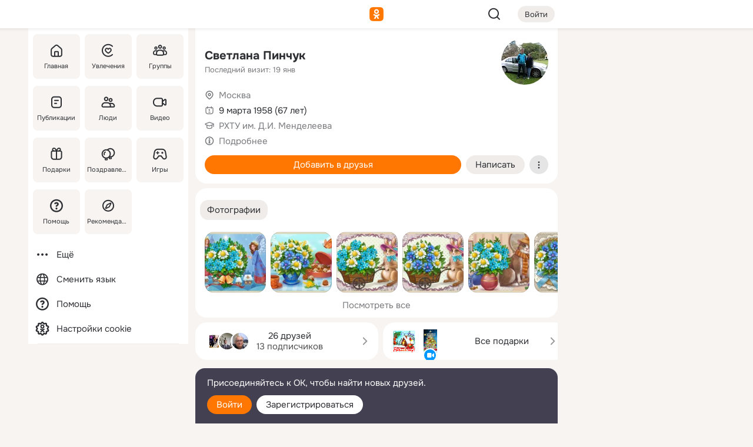

--- FILE ---
content_type: text/html;charset=UTF-8
request_url: https://m.ok.ru/profile/85837799
body_size: 20516
content:
<!DOCTYPE html><html class="v201 no-js st-friendMain sidebar-on ds-colors feed-redesign-2023 complaints-form-v3 vkui vkui--vkIdOk--light vkui-fixed-bg" id="root" lang="ru" data-view="doc" data-func="any"><head><title>Светлана Пинчук | OK.RU</title>
<meta http-equiv="Content-Type" content="text/html; charset=UTF-8"/><meta name="referrer" content="strict-origin-when-cross-origin"></meta><meta name="title" content="Светлана Пинчук | OK.RU"></meta><meta name="description" content="Светлана Пинчук. 67 лет. Место проживания - Москва. Общайтесь в - Одноклассники."></meta><meta name="mobile-web-app-capable" content="yes"><link rel="alternate" type="application/atom+xml" href="https://m.ok.ru/atom-feed/hobby"><link rel="alternate" type="application/atom+xml" href="https://m.ok.ru/atom-feed/collection"><link rel="image_src" href="https://i.okcdn.ru/i?r=[base64]"></link><link rel="canonical" href="https://ok.ru/profile/85837799"></link><meta property="og:title" content="Светлана Пинчук | OK.RU"><meta property="og:description" content="Светлана Пинчук. 67 лет. Место проживания - Москва. Общайтесь в - Одноклассники."><meta property="og:url" content="https://m.ok.ru/profile/85837799"><meta property="og:image" content="https://i.okcdn.ru/i?r=[base64]"><meta property="og:image:url" content="http://i.okcdn.ru/i?r=[base64]"><meta property="og:image:secure_url" content="https://i.okcdn.ru/i?r=[base64]"><meta name="viewport" content="width=device-width,initial-scale=1,maximum-scale=4,interactive-widget=resizes-content" /><link rel="manifest" href="/mres/pwa/manifest.json" crossorigin="use-credentials"></link><script type="application/ld+json">{"@context":"https://schema.org","@graph":[{"@type":"BreadcrumbList","itemListElement":[{"position":1,"@type":"ListItem","item":{"name":"Главная","@id":"https://m.ok.ru"}},{"position":2,"@type":"ListItem","item":{"name":"Пользователи","@id":"https://m.ok.ru/search/profiles"}},{"position":3,"@type":"ListItem","item":{"name":"Светлана Пинчук","@id":"https://m.ok.ru/profile/85837799"}}]},{"gender":"FEMALE","affiliation":{"@type":"Organization","name":"РХТУ им. Д.И. Менделеева"},"@type":"Person","givenName":"Светлана","familyName":"Пинчук","homeLocation":{"address":{"@type":"PostalAddress","addressLocality":"Москва"},"@type":"Place"},"birthDate":"1958.03.09"}]}</script><script>(function(win) {var doc = win.document,dt = '';dt = new Date();doc.cookie = 'TimezoneOffset=' + dt.getTimezoneOffset() + ';path=/';doc.cookie = 'ClientTimeDiff=' + (dt.getTime() - 1769240399291) + ';path=/';})(window);</script><script>(function(win, redirect) {if (win.top.location !== win.location) {win.top.location.href = redirect || win.location.href;}})(this, null);</script><link rel="preload" as="font" href="/mres/font/svg/common/svg-icons.woff?d12ffec1e0a4a01c9776cc90443a200a" crossorigin="anonymous"></link><link href="/mres/batch/js/reactaae1cd15/react-loader.js" rel="prefetch" as="style"></link><link href="/mres/batch/js/reactaae1cd15/vendors.js" rel="prefetch" as="style"></link><link href="/mres/batch/js/reactaae1cd15/core-client.js" rel="prefetch" as="style"></link><script src="/mres/batch/js/healthPage/accbaa14/xray.js"></script><script id="__xray-init__" type="text/javascript">xray.setConfig({
            defaultParams: {
                p: 'odnoklassniki-mobile',
            },
            xrayRadarUrl: 'https://xray.mail.ru'        });

        xray.send('pk-xray-ready');
        //# sourceURL=xray.init.js</script><script src="/mres/batch/js/healthPage/accbaa14/userKeeper.js"></script><script>this.okHead={"clipsFullscreen":{"enabled":true},"reactHydrationErrorComponentList":[],"beacon":"/dk;jsessionid=9a1bea816be2a87f7b785d751c8a45c1c7e4e0fed1fe3096.8f117d1?st.cmd=clientGenericStat&_prevCmd=friendMain&tkn=2045","debugConfig":["DEVMODE"],"scrollThrottle":200,"xtkn":"","consoleWrapper":true,"staticResourceUrl":"/","tracer":{"appToken":"kk9eFTATuCYmnYVJiGWydVMaLukFoKuW0p5Uue5AWa00","tracerVersion":"2.1.0","mobVersion":"1.1.201","mobVersionHashCode":1901620857,"appVersionPrefix":"prod","nonFatalErrors":["Permissions","check","failed","The","request","is","not","allowed","Fetch","aborted","can","be","found","here","AbortError","NotAllowedError","NotFoundError","error.network","Request","Failed","to","fetch","Load","load"]},"webVitals":{"clsReportsCapacity":3,"consoleLogsEnabled":false,"isAutotestMetaDataSupported":false,"isListenerEnabled":true,"inpReportsCapacity":5,"isConsoleClicksEnabled":false},"webApiUrlReplacements":{"m.ok":"ok","m2.ok":"ok","mobtg.ok":"wtuc.ok","m.bnnapp.com":"bnnapp.com"},"jsReliable":true}</script><script type="text/javascript">   (function(m,e,t,r,i,k,a){m[i]=m[i]||function(){(m[i].a=m[i].a||[]).push(arguments)};   m[i].l=1*new Date();k=e.createElement(t),a=e.getElementsByTagName(t)[0],k.async=1,k.src=r,a.parentNode.insertBefore(k,a)})   (window, document, "script", "https://mc.yandex.ru/metrika/tag.js", "ym");   ym(87663567, "init", {        clickmap:true,        trackLinks:true,        accurateTrackBounce:true   });</script><noscript><div><img src="https://mc.yandex.ru/watch/87663567" style="position:absolute; left:-9999px;" alt="" /></div></noscript><link rel="stylesheet" type="text/css" href="/mres/css/base-button-BPQMROgV.css" />
<link href="/mres/css/reset-CGlH4YYT.css" type="text/css" rel="stylesheet"/>
<link href="/mres/css/text-icon-DmvEZ7a1.css" type="text/css" rel="stylesheet"/>
<link href="/mres/css/mobile-main-CKFGGO9r.css" type="text/css" rel="stylesheet"/>
<link href="/mres/css/grids-DjQEmj9w.css" type="text/css" rel="stylesheet"/>
<link href="/mres/css/payment-DyVadPr8.css" type="text/css" rel="stylesheet"/>
<link href="/mres/css/ds-colors-Cyazo0Br.css" type="text/css" rel="stylesheet"/>
<link href="/mres/react/toast-manager_dcc20320.css" type="text/css" rel="stylesheet"/>
<link href="/mres/react/clips-fullscreen_fca0546d.css" type="text/css" rel="stylesheet"/><link rel="stylesheet" type="text/css" href="/mres/css/toolbar-CYlwmatI.css" /><link rel="stylesheet" type="text/css" href="/mres/css/sidebar-CdTqNZIH.css" /><link rel="stylesheet" type="text/css" href="/mres/css/hobby-BDN-3sXb.css" /><link rel="stylesheet" type="text/css" href="/mres/css/gift-card-nvj18xNA.css" /><link rel="stylesheet" type="text/css" href="/mres/css/invite-banner-CSY9zDhK.css" /><link rel="stylesheet" type="text/css" href="/mres/css/buttons-set-DEZnQMko.css" /><link rel="stylesheet" type="text/css" href="/mres/css/rtterms-banner-BSKVRrCX.css" /><link rel="stylesheet" type="text/css" href="/mres/css/reactions-panel-GCl0FsaS.css" /><link rel="stylesheet" type="text/css" href="/mres/css/input-text-DnkQboEs.css" /><link rel="stylesheet" type="text/css" href="/mres/css/field-elements-iB1Q1i-h.css" />
<link href="/mres/css/mobile-sm-BQE7t3eI.css" type="text/css" rel="stylesheet"/><link rel="shortcut icon" href="/favicon_32.ico" type="image/x-icon"></link><link sizes="16x16" rel="icon" href="/mres/img/s/ico-redesign/ok_logo_16.png" type="image/png"></link><link sizes="32x32" rel="icon" href="/mres/img/s/ico-redesign/ok_logo_32.png" type="image/png"></link><link sizes="42x42" rel="icon" href="/mres/img/s/ico-redesign/ok_logo_42.png" type="image/png"></link><link sizes="180x180" rel="apple-touch-icon" href="/mres/img/s/ico-redesign/ok_logo_180.png"></link><link size="192x192" rel="icon" href="//mres/img/browser-theme/oklogo.png"></link>

<style>




.donate-portlet_card-item_avatar .avatar_empty .fi:before {margin-left:0}
.and .donate-portlet_card-item_avatar .avatar_empty .fi:not(.__svg):before {margin-bottom:-.25em}
.o .toolbar_widgets-w {display: none}




@media (max-width: 479px) {
.daily-reward-portlet_ruby1_img {width: 41px !important}
.daily-reward-portlet_ruby2_img {width: 120px !important}
.daily-reward-portlet_star1_img {width: 40px !important}
.daily-reward-portlet_pipe1_img {width: 96px !important}
}

.game-frame_videoadv .app-video_mute_lk, .game-frame_videoadv .app-video_label {color: #ffffff}
.app-video video {
    position: relative !important;
}
.featured-app-banner {
    padding-bottom: 111.11%;
}

.app-video {
  height: 100%;
}
.app-video .video {
   width: 100%;
   height: auto;
   z-index: 10;
}

.game-frame_videoadv .app-video_mute {
  max-height: 18px;
  top: 12px;
  padding: 10px 12px 10px 16px;app-dating_header
  font-family: Roboto;
  font-style: normal;
  font-weight: 400;
  font-size: 14px;
  line-height: 18px;
}

.game-campaign_action-text {
  color: #C0C0C0 !important;
}

.game-campaign_action {
  background: rgba(46,47,51,0.878);
}

.game-campaign_action-close-icon {
  background-color: #fff
}

.app-video_label {
    display: none;
}

#game_adblock_item {
   box-shadow: unset !important;
}

.dark-theme .app-dating_header {
   background: #392C1D;
}

.dark-theme .app-dating_header-title {
   color: #FFF;
}

.dark-theme .app-dating_header-description {
   color: #C0C0C0;
}


.music_album_lst.__alone.__album-redesign .music_album_i{height:auto} .music_album_lst.__alone.__album-redesign .music_album_cnt{height:auto}

.friend-card_send-present-button-text{vertical-align:baseline;}


.topic-user-event_img-wrapper .topic-user-event_text-over-img{ font-size: 26px;}


.congrats-quiz_question_button {display:none;}
form .congrats-quiz_question_button {display:inline-block;}


.tabs.__sticky__jp0tq { top: 0px; z-index: 149; }


.gift-section.__easter-gifts-section:before{background-image:url(//i.okcdn.ru/i?r=ADFduA860z-u_sNvOqUG3iXGt7zq6qhKGdjmLyzqT-kkqHh6acO4zb9wjCXoquMmhNY);display:block;content:'';height:80px;background-size:auto 80px;background-position:center center;background-repeat:no-repeat;background-color:#0B7ADB;}
.gift-section.__easter-gifts-section .title{display:none}
.gift-section.__easter-gifts-section+.gifts_ul{background-color:#e4effa;}


.help-faq-payload-block img {width: 100%;}


.gift-section.__teacher-bg-promo .title {display:none;}
.gift-section.__teacher-bg-promo .gifts_ul .it {border:none;}
.gift-section.__teacher-bg-promo+.gifts_ul {padding:0 12px;background-color:rgba(255, 136, 0, 0.12);}
.gift-section.__teacher-bg-promo .l.gifts_ul.grid:last-child {margin-bottom:0;}
.gift-section.__teacher-bg-promo::before {content:'';display:block;background-image:url(https://i.okcdn.ru/i?r=ADFduA860z-u_sNvOqUG3iXGkfGOOSqvoR8erOT-lbj1E3h6acO4zb9wjCXoquMmhNY);background-size:cover;height:80px;background-position-x:center;background-color:#FF8800;background-repeat:no-repeat;}
@media (-webkit-min-device-pixel-ratio:1.5),(min-resolution:120dpi),(min-resolution:1.5dppx){.gift-section.__teacher-bg-promo::before {background-image:url(https://i.okcdn.ru/i?r=ADFduA860z-u_sNvOqUG3iXGjt9Fwc2LE0kTSU7FOYeEx3h6acO4zb9wjCXoquMmhNY);}}
@media (min-device-width: 375px){.gift-section.__teacher-bg-promo::before {background-size:contain;}}

.gift-card.__free-for-ad .gift-price_text,
.gift-card.__free-for-ad .gift-price_icon,
.gift-card.__free-for-ad-live .gift-price_text,
.gift-card.__free-for-ad-live .gift-price_icon {background-color: #e0f2ff !important;}


.dark-theme .search-additional-components,
.dark-theme .search.__rounded-field .query-completions.search-chips {border-bottom-color: #202020;}
.search.__rounded-field + #searchableListContent.__show-results .item.help-faq-subsection-item:first-child {border-top: none;}
#root .search.__rounded-field .input-text.__search.__voice-enabled .input-text_icons,
#root .search.__rounded-field .input-text.__search.__voice-enabled.__active .input-text_icons.__left {width: 36px;}
#root .search.__rounded-field .input-text.__search.__voice-enabled.__active .input-text_icons {width: 72px;}
#sidebar-userSettingsMain {z-index: 2;}
.and.hobby-show-landing .portal-container[data-logloc="hobbyShowLanding"] .vdo.tbcont, .ios.hobby-show-landing .portal-container[data-logloc="hobbyShowLanding"] .vdo.tbcont {background: url('https://st.okcdn.ru/static/pro3/1-0-104/_storage/i/landings/hobby_show_mob.jpg') no-repeat; background-size: cover;}
.desktop.hobby-show-landing .portal-container[data-logloc="hobbyShowLanding"] .vdo.tbcont {background: url('https://st.okcdn.ru/static/pro3/1-0-104/_storage/i/landings/hobby_show_desktop.jpg') no-repeat; background-size: cover;}
.hobby-show-landing .portal-container[data-logloc="hobbyShowLanding"] .vdo.thumb {opacity: 0;}
.n .wrapper.agreement,.n.guest .wrapper #head,.n.guest .wrapper #content,.n.guest .wrapper #footer {max-width:630px}
.block.__boxed.greeting-block {padding: 16px;}

.bottom-sheet-description_description-content.__expand {-webkit-line-clamp: 1000;}


#geo-page-main.viewport_content {overflow: visible}



.daily-photo-slider-card_media_holder .common-avatar.photo_img + .common-avatar.photo_img {display: none}


.feed-header-content_action-wrap {z-index: 9;}
.feed-header-content .feed-header-content_item .grp,
.feed-header-content .feed-header-content_item .usr { text-wrap: nowrap; }
.promo-avatar-content_header { width: auto; }

.feed-header-content_line.__owner .usr,
.feed-header-content_line.__owner .grp { display: inline-block; }
.feed-header-content_line .usr,
.feed-header-content_line .grp { display: inline; }



.dark-theme ul.hobby20_navigation.__collapsed.__wide.__multiline a:first-child .hobby20_navigation_content {
    color: #ffffff !important;
}



.ds-colors .np_photoBox_back {
	background-color: #000;
}

.ds-colors .widget-list_infos .ecnt {
    color: var(--color_main);
}

.music-track .music-track_artist {
    display: flex;
    align-items: center;
    flex-wrap: nowrap;
}

.guest .musc_controls.musc_info_wrapper {
    vertical-align: middle;
}

.guest .tracks_i {
    display: flex;
    align-items: center;
    flex-wrap: nowrap;
}

.music_album_explicit-label {
	margin-top: 0;
    color: var(--dynamic-text-and-icons-base-tertiary);
}


.np_photoBox.__redesign2023 .quick-photo-comment_container .widget-list_actions .widget-list_i .ic-react.ny2025-react + .widget_action.__active:not(.__super-react) {
    background-color: rgba(0,153,255, 0.12) !important;
}


</style>

<script>document.documentElement.className=(document.documentElement.className||'').replace(/(^|\s)no-js(?=$|\s)/g,'$1js')</script><script src="/mres/batch/js/head/f4d757e/head.js"></script><script src="/mres/default/js/jsChallengeBgReq.js" defer="true"></script><script src="/mres/default/js/web-vitals.js"></script><script>OK.launchServices('',[{"service":"deviceCaps","age":31536000},{"service":"doublePostPrevention","disableAfterSubmit":true,"postDelay":3000},{"targetBlankEnabled":true,"log":false,"service":"initClickPixels"}])</script><script src="/mres/default/js/tracerForHead-2.1.0.js" defer="true"></script><script src="https://top-fwz1.mail.ru/js/code.js" defer="true"></script><script src="https://privacy-cs.mail.ru/static/sync-loader.js" defer="true"></script><script type="text/javascript">window.inline_resources = {};
window.inline_resources.pts={};
window.inline_resources.pts['clips']={"cancel":"Отменить","clipUnavailable":"Упс, клип недоступен","$Hash$":"3845777514496","abortDislike":"Отменить поставленный дизлайк","clipUnavailableReasonDeletedOrHidden":"Возможно, клип удалён, или владелец скрыл его","subscribe":"Подписаться","loadError":"Не удалось загрузить клип","refresh":"Обновить","setDislikeOnClip":"Поставить дизлайк на клип","setLikeOnClip":"Поставить класс на клип","loadErrorSuggest":"Попробуйте обновить его","closeClipsLayer":"Закрыть клипы","clipReshared":"Вы поделились клипом в своём профиле","linkCopied":"Ссылка скопирована в буфер обмена","inOK":"в ОК","subscribed":"Вы подписались на автора","reshareNow":"Поделиться сейчас","report":"Пожаловаться","copyLiknk":"Копировать ссылку","disliked":"Похожие клипы будут показываться реже","clip":"Клип"};
</script>
</head><body class="desktop guest n noscroll search-in-discovery fixed-sidebar-view three-columns blocked-open-sidebar fixed round-avatars full-height two-columns-layout toolbar-fixed widget-redesign float-sidebar js-dialog-redesign mob-detect-on-web topic-link-redesign redesign-logo slider-to-collage feed-blocks-rounded input-fz-inc __profile-card"><div class="js-call" data-services="toastManager"></div><toast-manager data-css="toast-manager_dcc20320.css" server-rendering="true" data-bundle-name="toast-manager" data-attrs-types="{}" class="h-mod toast-manager js-call react-tag" data-module="react-loader" data-react="toast-manager_fb71c0f1.js" data-react-base-url="/mres/react/" data-view=" reactLoader"><template style="display:none"></template><div><section aria-label="Notifications alt+T" tabindex="-1" aria-live="polite" aria-relevant="additions text" aria-atomic="false"></section></div></toast-manager><noscript class="reset-js"><img height="1" width="1" src="/dk;jsessionid=9a1bea816be2a87f7b785d751c8a45c1c7e4e0fed1fe3096.8f117d1?st.cmd=resetJsKookies&amp;tkn=4470&amp;_prevCmd=friendMain" alt=""></noscript><script>var w=window,$pgx=w.pageCtx=w.pageCtx||{};$pgx.staticResourceUrl="/";OK.loader.alias({'common-js':'/mres/batch/js/common/bd7ed370/common.js'});OK.loader.use('common-js');</script><script>var _tmr = window._tmr || (window._tmr = []);_tmr.push({id: 1963260,type: "pageView",start: (new Date).getTime(),timespent: true});</script><script src="/mres/batch/js/healthPage/accbaa14/coreKeeper.js"></script><script id="__core-keeper-init__" type="text/javascript">window.coreKeeper && window.coreKeeper.init({
  timespent: {
    login: 0  }
});
//# sourceURL=core-keeper-init.js</script><div id="container"><div id="wrapper" class="wrapper guest portal "><div aria-hidden="true" class="error-notification-w"><div class="error-notification"><span class="fi ic-alert-circle-16 ic16"><span class="ic_tx error-notification_txt">Произошла проблема с интернетом</span></span></div></div><div class="toolbar-w"><nav aria-label="Тулбар" id="head" class="ntfb2 toolbar __three-col-toolbar"><div class="toolbar_actions-w toolbar_inner"><ul id="toolbar-actions" data-log-click="{&quot;stateParams&quot;:&quot;{\&quot;stateId\&quot;:\&quot;friendMain\&quot;,\&quot;st-prm_friendId\&quot;:\&quot;85837799\&quot;}&quot;,&quot;signInLayerContainer&quot;:&quot;anonym.toolbar&quot;,&quot;registrationContainer&quot;:&quot;anonym.home_login.friend&quot;}" class="toolbar_actions highlight-block-color-list"><li class="toolbar_actions-i"><div id="sidebar-opener" class="portal-sidebar-button" data-log-click="{&quot;target&quot;:&quot;menu&quot;}" data-func="openSidebar" title="Открыть боковое меню" aria-label="Открыть боковое меню"><img class="sidebar-menu-icon toolbar_actions-i_inner" src="/mres/img/t.gif" alt="" aria-hidden="true"></div></li><li class="toolbar_actions-i"><a id="lgo" data-log-click="[{&quot;target&quot;:&quot;anonym-logo_tap&quot;},{&quot;target&quot;:&quot;logo&quot;}]" class="portal-logo highlight-block-color js-href" data-href="/dk;jsessionid=9a1bea816be2a87f7b785d751c8a45c1c7e4e0fed1fe3096.8f117d1?bk=LoginForHref&amp;st.cmd=loginForHref&amp;st.redirect=%252Fprofile%252F85837799&amp;_prevCmd=friendMain&amp;tkn=9572&amp;spl=1&amp;spl=1" href="/"><img class="ticLgo tics portal-logo_img" src="/mres/img/t.gif" alt="" aria-hidden="true"><span class="logo_text __home">одноклассники</span></a></li><li class="toolbar_actions-i"><div class="base-button __plain   __modern __without-text __has-icon ic24 portal-search base-button __plain __modern __without-text __has-icon ic24 __margin" data-log-click="{&quot;searchLocation&quot;:&quot;ANON_GLOBAL_SEARCH&quot;,&quot;target&quot;:&quot;SEARCH_INPUT&quot;}"><a class="base-button_target" data-log-click="{&quot;target&quot;:&quot;search&quot;}" href="/dk;jsessionid=9a1bea816be2a87f7b785d751c8a45c1c7e4e0fed1fe3096.8f117d1?st.cmd=anonymUsersAllSearch&amp;tkn=3099&amp;_prevCmd=friendMain"></a><div class="base-button_bg"></div><div aria-hidden="true" class="base-button_content"><span class="fi ic-search-24 base-button_content_icon __empty ic24"></span></div></div><div class="portal-login-button"><div class="base-button __default __small __modern" data-log-click="{&quot;target&quot;:&quot;login&quot;}"><a class="base-button_target" id="head_login_btn" href="/dk;jsessionid=9a1bea816be2a87f7b785d751c8a45c1c7e4e0fed1fe3096.8f117d1?bk=LoginForHref&amp;st.cmd=loginForHref&amp;st.redirect=%252Fprofile%252F85837799&amp;_prevCmd=friendMain&amp;tkn=47&amp;spl=1&amp;spl=1">Войти</a><div class="base-button_bg"></div><div aria-hidden="true" class="base-button_content"><div class="base-button_content_text">Войти</div></div></div></div></li></ul></div></nav><div id="toolbarProgress" class="toolbar-progress"></div></div><script>if((window.OK||(OK={})).initToolbar) OK.initToolbar(); else OK.isInitToolbarActive = true;</script><div class="two-columns-layout-content"><aside aria-labelledby="l-sidebar_header_title" data-log-click="{&quot;registrationContainer&quot;:&quot;anonymMenu&quot;}" data-state="1794238056" id="the-sidebar" class="l-sidebar __column __fixed-view __full-device-height"><nav class="l-sidebar_cnt __guest"><div class="l-sidebar_header"><a role="button" data-func="toggleSidebar" title="Закрыть меню" class="l-sidebar_link l-sidebar_close highlight-block-color" aria-label="Закрыть меню"><span class="fi ic-close-24 __empty ic24"></span></a><div id="l-sidebar_header_title" class="l-sidebar_header_title">Меню</div><a class="l-sidebar_header_search l-sidebar_link highlight-block-color js-to-global-search" data-log-click="{&quot;searchLocation&quot;:&quot;ANON_GLOBAL_SEARCH&quot;,&quot;target&quot;:&quot;SEARCH_INPUT&quot;}" data-func="goToGlobalSearch" data-endpoint="/dk;jsessionid=9a1bea816be2a87f7b785d751c8a45c1c7e4e0fed1fe3096.8f117d1?st.cmd=anonymUsersAllSearch&amp;tkn=7704&amp;_prevCmd=friendMain" title="Искать на сайте" aria-label="Искать на сайте"><span class="fi ic-search-24 __empty ic24"></span></a></div><ul class="l-sidebar_lst __grid __main"><li class="l-sidebar_top_i" id="sidebar-main"><a class="l-sidebar_link js-href" data-href="/cdk/st.cmd/main/st.mfi/85837799/_prevCmd/friendMain/tkn/8396;jsessionid=9a1bea816be2a87f7b785d751c8a45c1c7e4e0fed1fe3096.8f117d1?spl=1&amp;_aid=leftMenuClick" data-log-click="{&quot;target&quot;:&quot;userMain&quot;}" href="/" aria-label="Главная"><div class="l-sidebar_grid-bg fi ic-home-24"><span aria-hidden="true" class="fi_tx">Главная</span></div></a></li><li class="l-sidebar_top_i" id="sidebar-hobby20"><a class="l-sidebar_link js-href" data-href="/hobby;jsessionid=9a1bea816be2a87f7b785d751c8a45c1c7e4e0fed1fe3096.8f117d1?_aid=leftMenuClick" data-log-click="{&quot;target&quot;:&quot;hobbies&quot;}" href="/hobby" aria-label="Увлечения"><div class="l-sidebar_grid-bg fi ic-hobbies-24"><span aria-hidden="true" class="fi_tx">Увлечения</span></div></a></li><li class="l-sidebar_top_i" id=""><a class="l-sidebar_link js-href" data-href="/groups/;jsessionid=9a1bea816be2a87f7b785d751c8a45c1c7e4e0fed1fe3096.8f117d1?spl=1" data-log-click="{&quot;target&quot;:&quot;userAltGroup&quot;}" href="/groups" aria-label="Группы"><div class="l-sidebar_grid-bg fi ic-users-3-24"><span aria-hidden="true" class="fi_tx">Группы</span></div></a></li><li class="l-sidebar_top_i" id=""><a class="l-sidebar_link js-href" data-href="/search/content/;jsessionid=9a1bea816be2a87f7b785d751c8a45c1c7e4e0fed1fe3096.8f117d1?spl=1" data-log-click="{&quot;target&quot;:&quot;contentSearch&quot;}" href="/search/content" aria-label="Публикации"><div class="l-sidebar_grid-bg fi ic-feed-24"><span aria-hidden="true" class="fi_tx">Публикации</span></div></a></li><li class="l-sidebar_top_i" id=""><a class="l-sidebar_link js-href" data-href="/search/profiles/;jsessionid=9a1bea816be2a87f7b785d751c8a45c1c7e4e0fed1fe3096.8f117d1?spl=1" data-log-click="{&quot;target&quot;:&quot;anonym.userSearch&quot;}" href="/search/profiles" aria-label="Люди"><div class="l-sidebar_grid-bg fi ic-users-24"><span aria-hidden="true" class="fi_tx">Люди</span></div></a></li><li class="l-sidebar_top_i" id="sidebar-userMovies"><a class="l-sidebar_link js-href" data-href="/dk;jsessionid=9a1bea816be2a87f7b785d751c8a45c1c7e4e0fed1fe3096.8f117d1?st.cmd=userMovies&amp;_prevCmd=friendMain&amp;tkn=8299&amp;spl=1&amp;_aid=leftMenuClick" data-log-click="{&quot;target&quot;:&quot;video&quot;}" href="/video" aria-label="Видео"><div class="l-sidebar_grid-bg fi ic-videocam-24"><span aria-hidden="true" class="fi_tx">Видео</span></div></a></li><li class="l-sidebar_top_i" id=""><a class="l-sidebar_link js-href" data-href="/gifts/;jsessionid=9a1bea816be2a87f7b785d751c8a45c1c7e4e0fed1fe3096.8f117d1?spl=1" data-log-click="{&quot;target&quot;:&quot;giftsFront&quot;}" href="/gifts" aria-label="Подарки"><div class="l-sidebar_grid-bg fi ic-gift-24"><span aria-hidden="true" class="fi_tx">Подарки</span></div></a></li><li class="l-sidebar_top_i" id=""><a class="l-sidebar_link js-href" data-href="/pozdravleniya;jsessionid=9a1bea816be2a87f7b785d751c8a45c1c7e4e0fed1fe3096.8f117d1" data-log-click="{&quot;target&quot;:&quot;congrats&quot;}" href="/pozdravleniya" aria-label="Поздравления"><div class="l-sidebar_grid-bg fi ic-balloons-24"><span aria-hidden="true" class="fi_tx">Поздравления</span></div></a></li><li class="l-sidebar_top_i" id=""><a class="l-sidebar_link js-href" data-href="/games/;jsessionid=9a1bea816be2a87f7b785d751c8a45c1c7e4e0fed1fe3096.8f117d1?spl=1" data-log-click="{&quot;target&quot;:&quot;appsShowcaseHD&quot;}" href="/games" aria-label="Игры"><div class="l-sidebar_grid-bg fi ic-games-24"><span aria-hidden="true" class="fi_tx">Игры</span></div></a></li><li class="l-sidebar_top_i" id=""><a class="l-sidebar_link js-href" data-href="/help/;jsessionid=9a1bea816be2a87f7b785d751c8a45c1c7e4e0fed1fe3096.8f117d1?spl=1" data-log-click="{&quot;target&quot;:&quot;help&quot;}" href="/help" aria-label="Помощь"><div class="l-sidebar_grid-bg fi ic-help-circle-16"><span aria-hidden="true" class="fi_tx">Помощь</span></div></a></li><li class="l-sidebar_top_i" id=""><a class="l-sidebar_link js-href" data-href="/discovery/;jsessionid=9a1bea816be2a87f7b785d751c8a45c1c7e4e0fed1fe3096.8f117d1?spl=1" data-log-click="{&quot;target&quot;:&quot;discovery&quot;}" href="/discovery" aria-label="Рекомендации"><div class="l-sidebar_grid-bg fi ic-discover-24"><span aria-hidden="true" class="fi_tx">Рекомендации</span></div></a></li></ul><ul class="l-sidebar_lst __flat __secondary __bottom highlight-block-color-list"><li class="l-sidebar_i" id="sidebar-moreOKSocialsLinks"><a class="l-sidebar_link fi ic-more-24" href="/dk;jsessionid=9a1bea816be2a87f7b785d751c8a45c1c7e4e0fed1fe3096.8f117d1?st.cmd=moreOKSocialsLinks&amp;_prevCmd=friendMain&amp;tkn=7716&amp;spl=1&amp;_aid=leftMenuClick" aria-label="Ещё"><span aria-hidden="true" class="fi_tx">Ещё</span></a></li><li class="l-sidebar_i" id=""><a class="l-sidebar_link fi ic-web-24" href="/dk;jsessionid=9a1bea816be2a87f7b785d751c8a45c1c7e4e0fed1fe3096.8f117d1?st.cmd=langSelector&amp;spl=1" aria-label="Сменить язык"><span aria-hidden="true" class="fi_tx">Сменить язык</span></a></li><li class="l-sidebar_i" id=""><a class="l-sidebar_link fi ic-help-circle-16 js-href" data-href="/help/;jsessionid=9a1bea816be2a87f7b785d751c8a45c1c7e4e0fed1fe3096.8f117d1?spl=1" href="/help" aria-label="Помощь"><span aria-hidden="true" class="fi_tx">Помощь</span></a></li><li class="l-sidebar_i" id="sidebar-userSettingsCookiePolicy"><a class="l-sidebar_link fi ic-ok-star-16" href="/dk;jsessionid=9a1bea816be2a87f7b785d751c8a45c1c7e4e0fed1fe3096.8f117d1?st.cmd=userSettingsCookiePolicy&amp;st.rtu=%2Fdk%3Bjsessionid%3D9a1bea816be2a87f7b785d751c8a45c1c7e4e0fed1fe3096.8f117d1%3Fst.cmd%3DfriendMain%26st.friendId%3D85837799%26st.frwd%3Doff%26st.page%3D1%26_prevCmd%3DfriendMain%26tkn%3D6836&amp;st.src=userMain&amp;_prevCmd=friendMain&amp;tkn=8042&amp;spl=1&amp;_aid=leftMenuClick" aria-label="Настройки cookie "><span aria-hidden="true" class="fi_tx">Настройки cookie </span></a></li></ul></nav></aside><script>OK.initializeSidebar({"isFixedView":true,"isAnimateEnabled":true,"isSwipeEnabled":false});</script><div id="promoBanner"></div><div id="boxPage" data-logloc="friendMain" class="portal-container"><div id="content"><div data-log-click="{&quot;target&quot;:&quot;anonym-profile-v3&quot;}" class="profile-page js-profile-page"><div class="profile-wrapper"><div class="profile-card"><div class="profile-card_main-content"><div class="profile-card_main-content_tx"><span class="icons-set  "><span class="ic-set_tx "><h1 class="name-header-markup"><a class="" itemprop="name" href="/dk;jsessionid=9a1bea816be2a87f7b785d751c8a45c1c7e4e0fed1fe3096.8f117d1?st.cmd=friendInfo&amp;st.friendId=85837799&amp;_prevCmd=friendMain&amp;tkn=5733">Светлана Пинчук</a></h1></span><span class="user-profile-badges"></span></span><h2 class="profile-card_main-content_last-activity"><span class="profile-card_info-tx_about_descr">Последний визит: 19 янв</span></h2></div><div class="sz80 common-avatar __compact-ol profile-card_main-content_avatar" data-log-click="{&quot;target&quot;:&quot;avatar&quot;}"><a class="u-ava sz80 " href="/dk;jsessionid=9a1bea816be2a87f7b785d751c8a45c1c7e4e0fed1fe3096.8f117d1?st.cmd=friendPhoto&amp;st.nav=off&amp;st.friendId=85837799&amp;st.rUrl=%2Fdk%3Bjsessionid%3D9a1bea816be2a87f7b785d751c8a45c1c7e4e0fed1fe3096.8f117d1%3Fst.cmd%3DfriendMain%26amp%3Bst.friendId%3D85837799%26amp%3Bst.frwd%3Doff%26amp%3Bst.page%3D1%26amp%3B_prevCmd%3DfriendMain%26amp%3Btkn%3D3445&amp;st.phoId=87400269543&amp;_prevCmd=friendMain&amp;tkn=4727"><img class="u-ava_img sz80 " src="https://i.okcdn.ru/i?r=[base64]" alt="" itemprop="image"></a></div></div><ul class="profile-card_info"><li class="profile-card_info_item"><span class="fi ic-location-16 ic16"><span class="ic_tx" data-log-click="{&quot;target&quot;:&quot;info_location&quot;}"><a href="/dk;jsessionid=9a1bea816be2a87f7b785d751c8a45c1c7e4e0fed1fe3096.8f117d1?st.cmd=usersOnline&amp;st.city=%D0%9C%D0%BE%D1%81%D0%BA%D0%B2%D0%B0&amp;st.ageFrom=14&amp;st.genders=2&amp;st.ageTo=90&amp;_prevCmd=friendMain&amp;tkn=1155" class="profile-card_info_item_tx">Москва</a></span></span></li><li class="profile-card_info_item"><span class="fi ic-calendar-24 ic16"><span class="ic_tx">9 марта 1958 (67 лет)</span></span></li><li class="profile-card_info_item"><span class="fi ic-education-24 ic16"><span class="ic_tx" data-log-click="{&quot;target&quot;:&quot;info_community&quot;}"><a href="/dk;jsessionid=9a1bea816be2a87f7b785d751c8a45c1c7e4e0fed1fe3096.8f117d1?st.cmd=communityMain&amp;st.groupId=6092731190&amp;_prevCmd=friendMain&amp;tkn=6738&amp;_aid=nfrProfCommun" class="profile-card_info_item_tx">РХТУ им. Д.И. Менделеева</a></span></span></li><li class="profile-card_info_item"><span class="fi ic-info-circle-16 ic16"><span class="ic_tx" data-log-click="{&quot;target&quot;:&quot;info_more&quot;}"><button data-href="/dk;jsessionid=9a1bea816be2a87f7b785d751c8a45c1c7e4e0fed1fe3096.8f117d1?st.cmd=friendInfo&amp;st.friendId=85837799&amp;_prevCmd=friendMain&amp;tkn=8563&amp;_aid=nfrProfMore" class="profile-card_info_item_tx action-button __inline" type="button">Подробнее</button></span></span></li></ul><div class="profile-card_buttons"><div class="base-button __accept   __modern profile-card_buttons_item __full-width"><input class="base-button_target action-base-button" data-log-click="{&quot;target&quot;:&quot;join&quot;}" data-href="/dk;jsessionid=9a1bea816be2a87f7b785d751c8a45c1c7e4e0fed1fe3096.8f117d1?bk=LoginForHref&amp;st.cmd=loginForHref&amp;st.redirect=%252Fdk%253Bjsessionid%253D9a1bea816be2a87f7b785d751c8a45c1c7e4e0fed1fe3096.8f117d1%253Fst.cmd%253DfriendMain%2526st.friendId%253D85837799%2526_prevCmd%253DfriendMain%2526tkn%253D802&amp;_prevCmd=friendMain&amp;tkn=1590" value="Добавить в друзья" type="button"><div class="base-button_bg"></div><div aria-hidden="true" class="base-button_content"><div class="base-button_content_text">Добавить в друзья</div></div></div><div class="base-button __default   __modern profile-card_buttons_item"><input class="base-button_target action-base-button" data-log-click="{&quot;target&quot;:&quot;send_message&quot;}" data-href="/dk;jsessionid=9a1bea816be2a87f7b785d751c8a45c1c7e4e0fed1fe3096.8f117d1?st.cmd=userChat&amp;st.convId=PRIVATE_85837799&amp;st.grp=off&amp;st.edit=off&amp;st.rpl=off&amp;_prevCmd=friendMain&amp;tkn=9377&amp;_aid=profMsg#lst" value="Написать" type="button"><div class="base-button_bg"></div><div aria-hidden="true" class="base-button_content"><div class="base-button_content_text">Написать</div></div></div><button data-func="showBottomMenu" class="profile-card_buttons_item __more" data-bmenu-title="Светлана Пинчук" data-bmenu-json="{&quot;items&quot;:[{&quot;iconClass&quot;:&quot;fi ic-gift-24&quot;,&quot;href&quot;:&quot;/dk;jsessionid=9a1bea816be2a87f7b785d751c8a45c1c7e4e0fed1fe3096.8f117d1?st.cmd=selectPresent\u0026amp;st.or=f9LHodD0cOIFjVG_O9xX8IBsJl8Ljjcfo88oOsC8kujGlA_GeeA3Df9XewNlHhhKU2X6nPmCxF4VnA\u0026amp;st.friendId=85837799\u0026amp;_prevCmd=friendMain\u0026amp;tkn=7313\u0026amp;_aid=profGift&quot;,&quot;text&quot;:&quot;Сделать подарок&quot;,&quot;logTarget&quot;:&quot;send_present&quot;,&quot;isButton&quot;:true},{&quot;iconClass&quot;:&quot;fi ic-follow-16&quot;,&quot;href&quot;:&quot;/dk;jsessionid=9a1bea816be2a87f7b785d751c8a45c1c7e4e0fed1fe3096.8f117d1?st.cmd=friendSubscriptions\u0026amp;st.rtu=%2Fdk%3Bjsessionid%3D9a1bea816be2a87f7b785d751c8a45c1c7e4e0fed1fe3096.8f117d1%3Fst.cmd%3DfriendMain%26st.friendId%3D85837799%26st.frwd%3Doff%26st.page%3D1%26_prevCmd%3DfriendMain%26tkn%3D2643\u0026amp;st.friendId=85837799\u0026amp;_prevCmd=friendMain\u0026amp;tkn=4085#js-dlg&quot;,&quot;text&quot;:&quot;Настройки подписки&quot;,&quot;logTarget&quot;:&quot;manage_subscriptions&quot;,&quot;isButton&quot;:true},{&quot;iconClass&quot;:&quot;fi ic-phone-24&quot;,&quot;href&quot;:&quot;/dk;jsessionid=9a1bea816be2a87f7b785d751c8a45c1c7e4e0fed1fe3096.8f117d1?st.cmd=friendCallOkLink\u0026amp;st.rtu=%2Fdk%3Bjsessionid%3D9a1bea816be2a87f7b785d751c8a45c1c7e4e0fed1fe3096.8f117d1%3Fst.cmd%3DfriendMain%26st.friendId%3D85837799%26st.frwd%3Doff%26st.page%3D1%26_prevCmd%3DfriendMain%26tkn%3D1704\u0026amp;st.friendId=85837799\u0026amp;_prevCmd=friendMain\u0026amp;tkn=6749#js-dlg&quot;,&quot;text&quot;:&quot;Позвонить&quot;,&quot;logTarget&quot;:&quot;call&quot;,&quot;isButton&quot;:true},{&quot;iconClass&quot;:&quot;fi ic-users-3-24&quot;,&quot;href&quot;:&quot;/dk;jsessionid=9a1bea816be2a87f7b785d751c8a45c1c7e4e0fed1fe3096.8f117d1?st.cmd=altGroupSelectGroupToAdd\u0026amp;st.friendId=85837799\u0026amp;st.frwd=off\u0026amp;st.page=1\u0026amp;_prevCmd=friendMain\u0026amp;tkn=636&quot;,&quot;text&quot;:&quot;Пригласить в группу&quot;,&quot;logTarget&quot;:&quot;add_to_group&quot;,&quot;isButton&quot;:true},{&quot;iconClass&quot;:&quot;fi ic-info-circle-24&quot;,&quot;href&quot;:&quot;/dk;jsessionid=9a1bea816be2a87f7b785d751c8a45c1c7e4e0fed1fe3096.8f117d1?st.cmd=friendComplain\u0026amp;st.friendId=85837799\u0026amp;st.frwd=off\u0026amp;st.page=1\u0026amp;_prevCmd=friendMain\u0026amp;tkn=3385#js-dlg&quot;,&quot;text&quot;:&quot;Пожаловаться&quot;,&quot;logTarget&quot;:&quot;complain&quot;,&quot;isButton&quot;:true},{&quot;iconClass&quot;:&quot;fi ic-block-24&quot;,&quot;href&quot;:&quot;/dk;jsessionid=9a1bea816be2a87f7b785d751c8a45c1c7e4e0fed1fe3096.8f117d1?st.cmd=friendBlockUserV2\u0026amp;st.bloc=PROFILE\u0026amp;st.rtu=%2Fdk%3Bjsessionid%3D9a1bea816be2a87f7b785d751c8a45c1c7e4e0fed1fe3096.8f117d1%3Fst.cmd%3DfriendMain%26st.friendId%3D85837799%26st.frwd%3Doff%26st.page%3D1%26_prevCmd%3DfriendMain%26tkn%3D3322\u0026amp;st.bId=85837799\u0026amp;_prevCmd=friendMain\u0026amp;tkn=188&quot;,&quot;text&quot;:&quot;Заблокировать&quot;,&quot;logTarget&quot;:&quot;block&quot;,&quot;isButton&quot;:true}]}"><span class="fi ic-more-vertical-24 __empty ic16"></span></button></div></div></div><div class="friend-profile-content-block js-profile-content __photos"><nav class="tabs  __borderless __secondary-mode __adaptive" id="filter-754184301" data-view="friendContentBlock" role="navigation"><ul class="tabs_list js-call" data-view=""><li class="tabs_item __active" data-func="updateContent" data-tab-type="PHOTOS" data-login-url="/dk;jsessionid=9a1bea816be2a87f7b785d751c8a45c1c7e4e0fed1fe3096.8f117d1?bk=LoginForHref&amp;st.cmd=loginForHref&amp;st.redirect=%252Fdk%253Bjsessionid%253D9a1bea816be2a87f7b785d751c8a45c1c7e4e0fed1fe3096.8f117d1%253Fst.cmd%253DfriendAllPhotos%2526st.friendId%253D85837799%2526_prevCmd%253DfriendMain%2526tkn%253D5736&amp;_prevCmd=friendMain&amp;tkn=8301" data-log-click="{&quot;target&quot;:&quot;to_photos&quot;}"><a class="tabs_action ai aslnk" role="button" tabindex="0"><span class="tabs_action-title">Фотографии</span><span class="fi ic-done-16 tabs_popup-arrow hidden __empty ic16"></span><span class="fi ic-down-12 tabs_arrow hidden __empty ic12"></span></a></li></ul></nav><div class="friend-profile-content __photos"><div class="profile-content-wrapper"><a data-log-click="{&quot;target&quot;:&quot;photo&quot;}" style="background-image: url(https://i.okcdn.ru/i?r=[base64])" href="/dk;jsessionid=9a1bea816be2a87f7b785d751c8a45c1c7e4e0fed1fe3096.8f117d1?st.cmd=friendStreamPhoto&amp;st.soid=85837799&amp;st.friendId=85837799&amp;st.rUrl=%2Fdk%3Bjsessionid%3D9a1bea816be2a87f7b785d751c8a45c1c7e4e0fed1fe3096.8f117d1%3Fst.cmd%3DfriendMain%26amp%3Bst.friendId%3D85837799%26amp%3Bst.frwd%3Doff%26amp%3Bst.page%3D1%26amp%3B_prevCmd%3DfriendMain%26amp%3Btkn%3D3399&amp;st.phoId=836033473511&amp;st.albId=834133207015&amp;_prevCmd=friendMain&amp;tkn=7945" class="profile-content-wrapper-item"></a><a data-log-click="{&quot;target&quot;:&quot;photo&quot;}" style="background-image: url(https://i.okcdn.ru/i?r=[base64])" href="/dk;jsessionid=9a1bea816be2a87f7b785d751c8a45c1c7e4e0fed1fe3096.8f117d1?st.cmd=friendStreamPhoto&amp;st.soid=85837799&amp;st.friendId=85837799&amp;st.rUrl=%2Fdk%3Bjsessionid%3D9a1bea816be2a87f7b785d751c8a45c1c7e4e0fed1fe3096.8f117d1%3Fst.cmd%3DfriendMain%26amp%3Bst.friendId%3D85837799%26amp%3Bst.frwd%3Doff%26amp%3Bst.page%3D1%26amp%3B_prevCmd%3DfriendMain%26amp%3Btkn%3D8609&amp;st.phoId=836019136999&amp;st.albId=834133207015&amp;_prevCmd=friendMain&amp;tkn=928" class="profile-content-wrapper-item"></a><a data-log-click="{&quot;target&quot;:&quot;photo&quot;}" style="background-image: url(https://i.okcdn.ru/i?r=[base64])" href="/dk;jsessionid=9a1bea816be2a87f7b785d751c8a45c1c7e4e0fed1fe3096.8f117d1?st.cmd=friendStreamPhoto&amp;st.soid=85837799&amp;st.friendId=85837799&amp;st.rUrl=%2Fdk%3Bjsessionid%3D9a1bea816be2a87f7b785d751c8a45c1c7e4e0fed1fe3096.8f117d1%3Fst.cmd%3DfriendMain%26amp%3Bst.friendId%3D85837799%26amp%3Bst.frwd%3Doff%26amp%3Bst.page%3D1%26amp%3B_prevCmd%3DfriendMain%26amp%3Btkn%3D668&amp;st.phoId=835452442599&amp;st.albId=834133207015&amp;_prevCmd=friendMain&amp;tkn=9450" class="profile-content-wrapper-item"></a><a data-log-click="{&quot;target&quot;:&quot;photo&quot;}" style="background-image: url(https://i.okcdn.ru/i?r=[base64])" href="/dk;jsessionid=9a1bea816be2a87f7b785d751c8a45c1c7e4e0fed1fe3096.8f117d1?st.cmd=friendStreamPhoto&amp;st.soid=85837799&amp;st.friendId=85837799&amp;st.rUrl=%2Fdk%3Bjsessionid%3D9a1bea816be2a87f7b785d751c8a45c1c7e4e0fed1fe3096.8f117d1%3Fst.cmd%3DfriendMain%26amp%3Bst.friendId%3D85837799%26amp%3Bst.frwd%3Doff%26amp%3Bst.page%3D1%26amp%3B_prevCmd%3DfriendMain%26amp%3Btkn%3D6531&amp;st.phoId=835346876391&amp;st.albId=834133207015&amp;_prevCmd=friendMain&amp;tkn=3435" class="profile-content-wrapper-item"></a><a data-log-click="{&quot;target&quot;:&quot;photo&quot;}" style="background-image: url(https://i.okcdn.ru/i?r=[base64])" href="/dk;jsessionid=9a1bea816be2a87f7b785d751c8a45c1c7e4e0fed1fe3096.8f117d1?st.cmd=friendStreamPhoto&amp;st.soid=85837799&amp;st.friendId=85837799&amp;st.rUrl=%2Fdk%3Bjsessionid%3D9a1bea816be2a87f7b785d751c8a45c1c7e4e0fed1fe3096.8f117d1%3Fst.cmd%3DfriendMain%26amp%3Bst.friendId%3D85837799%26amp%3Bst.frwd%3Doff%26amp%3Bst.page%3D1%26amp%3B_prevCmd%3DfriendMain%26amp%3Btkn%3D7626&amp;st.phoId=835162667239&amp;st.albId=834133207015&amp;_prevCmd=friendMain&amp;tkn=1692" class="profile-content-wrapper-item"></a><a data-log-click="{&quot;target&quot;:&quot;photo&quot;}" style="background-image: url(https://i.okcdn.ru/i?r=[base64])" href="/dk;jsessionid=9a1bea816be2a87f7b785d751c8a45c1c7e4e0fed1fe3096.8f117d1?st.cmd=friendStreamPhoto&amp;st.soid=85837799&amp;st.friendId=85837799&amp;st.rUrl=%2Fdk%3Bjsessionid%3D9a1bea816be2a87f7b785d751c8a45c1c7e4e0fed1fe3096.8f117d1%3Fst.cmd%3DfriendMain%26amp%3Bst.friendId%3D85837799%26amp%3Bst.frwd%3Doff%26amp%3Bst.page%3D1%26amp%3B_prevCmd%3DfriendMain%26amp%3Btkn%3D7910&amp;st.phoId=835162660839&amp;st.albId=834133207015&amp;_prevCmd=friendMain&amp;tkn=4469" class="profile-content-wrapper-item"></a></div></div><div data-log-click="{&quot;target&quot;:&quot;all_photo&quot;}" class="js-profile-content-button"><button type="button" data-href="/dk;jsessionid=9a1bea816be2a87f7b785d751c8a45c1c7e4e0fed1fe3096.8f117d1?bk=LoginForHref&amp;st.cmd=loginForHref&amp;st.redirect=%252Fdk%253Bjsessionid%253D9a1bea816be2a87f7b785d751c8a45c1c7e4e0fed1fe3096.8f117d1%253Fst.cmd%253DfriendAllPhotos%2526st.friendId%253D85837799%2526_prevCmd%253DfriendMain%2526tkn%253D5348&amp;_prevCmd=friendMain&amp;tkn=48" class="link __block-link js-auth-link __full-width -g-align-center action-button">Посмотреть все</button></div></div><div class="profile-info-block"><button type="button" data-href="/dk;jsessionid=9a1bea816be2a87f7b785d751c8a45c1c7e4e0fed1fe3096.8f117d1?st.cmd=friendFriends&amp;st.friendId=85837799&amp;_prevCmd=friendMain&amp;tkn=9634" class="profile-info-block-item action-button"><div data-log-click="{&quot;target&quot;:&quot;to_friends&quot;}" class="label-card"><div class="label-card_images"><div class="inline-images"><div class="inline-images_item" style="background-image: url(https://i.okcdn.ru/i?r=[base64]);"></div><div class="inline-images_item" style="background-image: url(https://i.okcdn.ru/i?r=[base64]);"></div><div class="inline-images_item" style="background-image: url(https://i.okcdn.ru/i?r=[base64]);"></div></div></div><div class="label-card_text"><span class="label-card_main-text">26 друзей</span><span class="label-card_subtext">13 подписчиков</span></div><div class="label-card-images_icon"></div></div></button><button type="button" data-href="/dk;jsessionid=9a1bea816be2a87f7b785d751c8a45c1c7e4e0fed1fe3096.8f117d1?bk=LoginForHref&amp;st.cmd=loginForHref&amp;st.redirect=%252Fdk%253Bjsessionid%253D9a1bea816be2a87f7b785d751c8a45c1c7e4e0fed1fe3096.8f117d1%253Fst.cmd%253DfriendPresents%2526st.friendId%253D85837799%2526_prevCmd%253DfriendMain%2526tkn%253D967&amp;_prevCmd=friendMain&amp;tkn=6370" class="profile-info-block-item action-button"><div data-log-click="{&quot;target&quot;:&quot;all_presents&quot;}" class="label-card"><div class="label-card_images"><div class="inline-images"><div class="gift-card __profile __ru __fixed-size __refactoring" aria-label="Подарок"><div class="gift js-call" data-services="animateGift" data-lazy-animated-url="https://i.okcdn.ru/getGift?photoId=876088255423&amp;type=13" style="background-image: url(https://i.okcdn.ru/getGift?photoId=876088255423&amp;type=4); "></div></div><div class="gift-card __profile __ru __live __fixed-size __refactoring" aria-label="Подарок"><div class="gift" style="background-image: url(https://i.okcdn.ru/i?r=[base64]); "></div><div class="gift-price "><span class="gift-price_icon"></span></div></div><div class="gift-card __profile __ru __fixed-size __refactoring" aria-label="Подарок"><div class="gift js-call" data-services="animateGift" data-lazy-animated-url="https://i.okcdn.ru/getGift?photoId=876447707071&amp;type=13" style="background-image: url(https://i.okcdn.ru/getGift?photoId=876447707071&amp;type=4); "></div></div></div></div><div class="label-card_text"><span class="label-card_main-text">Все подарки</span></div><div class="label-card-images_icon"></div></div></button><button type="button" data-href="/dk;jsessionid=9a1bea816be2a87f7b785d751c8a45c1c7e4e0fed1fe3096.8f117d1?st.cmd=friendAltGroups&amp;st.friendId=85837799&amp;_prevCmd=friendMain&amp;tkn=4323" class="profile-info-block-item action-button"><div data-log-click="{&quot;target&quot;:&quot;to_group&quot;}" class="label-card"><div class="label-card_images"><div class="inline-images"><div class="inline-images_item" style="background-image: url(https://i.okcdn.ru/i?r=[base64]);"></div><div class="inline-images_item" style="background-image: url(https://i.okcdn.ru/i?r=[base64]);"></div><div class="inline-images_item" style="background-image: url(https://i.okcdn.ru/i?r=[base64]);"></div></div></div><div class="label-card_text"><span class="label-card_main-text">18 групп</span></div><div class="label-card-images_icon"></div></div></button></div><div class="dlist init js-append-bot __empty __divided or-ver js-dlb feed" data-disabled="true" itemscope="" itemtype="http://schema.org/ItemList"><div class="dlist_top not-stickied"><nav class="tabs __chips __feeds-filter __secondary-mode __adaptive" id="filter-2021369464" data-log-click="{&quot;target&quot;:&quot;filter&quot;}" role="navigation"><ul class="tabs_list js-call" data-view=""><li class="tabs_item __active"><a href="/dk;jsessionid=9a1bea816be2a87f7b785d751c8a45c1c7e4e0fed1fe3096.8f117d1?st.cmd=friendMain&amp;st.friendId=85837799&amp;st.feedFilterId=203&amp;_prevCmd=friendMain&amp;bk=FriendFeedsData&amp;tkn=7829" id="feed_filterId_203" class="tabs_action ai aslnk js-nav-same-page" data-log-click="{&quot;target&quot;:&quot;statuses&quot;}" role="button" tabindex="0"><span class="tabs_action-title">Заметки</span><span class="fi ic-done-16 tabs_popup-arrow hidden __empty ic16"></span><span class="fi ic-down-12 tabs_arrow hidden __empty ic12"></span></a></li><li class="tabs_item"><a href="/dk;jsessionid=9a1bea816be2a87f7b785d751c8a45c1c7e4e0fed1fe3096.8f117d1?st.cmd=friendMain&amp;st.friendId=85837799&amp;st.feedFilterId=345&amp;_prevCmd=friendMain&amp;bk=FriendFeedsData&amp;tkn=462" id="feed_filterId_345" class="tabs_action ai alnk js-nav-same-page" data-log-click="{&quot;target&quot;:&quot;hobby&quot;}" role="button" tabindex="0"><span class="tabs_action-title">Увлечения</span><span class="fi ic-done-16 tabs_popup-arrow hidden __empty ic16"></span><span class="fi ic-down-12 tabs_arrow hidden __empty ic12"></span></a></li></ul></nav></div><div class="empty-page __stubsRedesign2024 __profileV3" id="ep-stub"><div class="empty-page_cnt"><div class="ep-stub-cnt"><img class="ep-ttl-img" src="/mres/img/stub/2024/ill_content.png"><p class="ep-ttl-txt">Заметок пока нет</p><p class="ep-descr">Светлана пока ничего не опубликовала</p></div></div></div><div class="dlist_bottom"></div></div></div><div class="invite-banner invite-banner-holder"><div class="invite-banner_title">Присоединяйтесь к ОК, чтобы найти новых друзей.</div><div class="buttons-set  "><div class="buttons-set_inner"><div class="base-button __accept   __modern"><input class="base-button_target" name="loginButton" value="Войти" type="submit"><div class="base-button_bg"></div><div aria-hidden="true" class="base-button_content"><div class="base-button_content_text">Войти</div></div></div><div class="base-button __default   __modern __white"><input class="base-button_target" name="registerButton" value="Зарегистрироваться" type="submit"><div class="base-button_bg"></div><div aria-hidden="true" class="base-button_content"><div class="base-button_content_text">Зарегистрироваться</div></div></div></div></div></div><div data-log-click="{&quot;stateParams&quot;:&quot;{\&quot;stateId\&quot;:\&quot;friendMain\&quot;,\&quot;st-prm_friendId\&quot;:\&quot;85837799\&quot;}&quot;,&quot;registrationContainer&quot;:&quot;anonym.home_login.friend&quot;}" class="invite-banner"><div class="invite-banner_title">Присоединяйтесь к ОК, чтобы найти новых друзей.</div><form action="/dk;jsessionid=9a1bea816be2a87f7b785d751c8a45c1c7e4e0fed1fe3096.8f117d1?bk=SigninLayer&amp;st.cmd=signinLayer&amp;_prevCmd=friendMain&amp;tkn=4184" method="post" data-log-click="{&quot;signInLayerContainer&quot;:&quot;anonym.bottomsheet&quot;}"><input type="hidden" name="rfr.posted" value="set"><input type="hidden" name="st.redirectUrl" value="/dk;jsessionid=9a1bea816be2a87f7b785d751c8a45c1c7e4e0fed1fe3096.8f117d1?st.cmd=friendMain&amp;st.friendId=85837799&amp;st.frwd=off&amp;st.page=1&amp;_prevCmd=friendMain&amp;tkn=5008" id="field_redirectUrl"><input type="hidden" name="st.loc" value="BANNER" id="field_loc"><div class="buttons-set  "><div class="buttons-set_inner"><div class="base-button __accept   __modern"><input class="base-button_target" data-log-click="{&quot;target&quot;:&quot;login&quot;}" name="loginButton" value="Войти" type="submit"><div class="base-button_bg"></div><div aria-hidden="true" class="base-button_content"><div class="base-button_content_text">Войти</div></div></div><div class="base-button __default   __modern __white"><input class="base-button_target" data-log-click="{&quot;target&quot;:&quot;register&quot;}" name="registerButton" value="Зарегистрироваться" type="submit"><div class="base-button_bg"></div><div aria-hidden="true" class="base-button_content"><div class="base-button_content_text">Зарегистрироваться</div></div></div></div></div></form></div></div><div class="fixed-content"></div></div></div></div></div><div class="bottom-menu-fader" data-func="cancelAction" tabindex="0" id="bottom-menu-fader" data-view="bottomPopupMenu"><div class="bottom-menu __has-initial-content" id="bottom-menu"><div class="bottom-menu_content"><div id="bottom-menu-header" class="bottom-menu_content_header"><div class="title __regular __h2 "><span class="title_text"><h2 class="title_text_main"></h2></span><div class="title_aside __after"><a data-func="hideAction" href="#" class="bottom-menu_close"><span class="fi ic-close-24 __empty ic24"></span></a></div></div></div><div class="bottom-menu_content_body" id="bottom-menu-body" data-view-level="doc">null</div></div></div><div class="circular-loader bottom-menu-loader"><div class="circular-loader_svg"></div></div><script type="application/xhtml+xml" class="innerMenuButtonTpl"><button data-log-click="{&quot;target&quot;:&quot;{{logTarget}}&quot;}" data-func="hideAndTapAction" type="button" class="action-button bottom-menu-list_item_overlink clickarea {{linkClass}}" data-href="{{href}}"></button></script><script type="application/xhtml+xml" class="innerMenuLinkTpl"><a data-log-click="{&quot;target&quot;:&quot;{{logTarget}}&quot;}" data-func="hideAndTapAction" href="{{href}}" class="bottom-menu-list_item_overlink clickarea {{linkClass}}"></a></script><script type="application/xhtml+xml" class="innerMenuContentTpl"><i class="bottom-menu-list_item_icon {{iconClass}}"></i><span class="bottom-menu-list_item_text {{textClass}}">{{text}}</span></script></div><div class="js-call movetop" data-view="moveToTop" data-func="any"><div class="cnt"></div><div class="bg"></div></div><div tabindex="0" id="reaction-source" class="widget-list_reactions js-call" data-view="reactionsBehavior"><div data-js-swipe-ignore="true" class="reactions __col-6"><div class="reactions_item"><a class="reactions_item_img nofasttouch __private like_privat-react" aria-label="Класс!" data-func="launchReaction" data-reaction="10"></a></div><div class="reactions_item"><a class="reactions_item_img nofasttouch sorrow-react" aria-label="Грущу" data-func="launchReaction" data-reaction="2"></a></div><div class="reactions_item"><a class="reactions_item_img nofasttouch wow-react" aria-label="Ух ты!" data-func="launchReaction" data-reaction="4"></a></div><div class="reactions_item"><a class="reactions_item_img nofasttouch heart-react" aria-label="Мило" data-func="launchReaction" data-reaction="3"></a></div><div class="reactions_item"><a class="reactions_item_img nofasttouch lol-react" aria-label="Ха-ха" data-func="launchReaction" data-reaction="1"></a></div><div class="reactions_item"><a class="reactions_item_img nofasttouch like-react js-default-chosen" aria-label="Класс!" data-func="launchReaction" data-reaction="0"></a></div></div></div><canvas aria-hidden="true" id="all-react-canvas" class="reaction-canvas"></canvas><div id="suggest-search-layer" class="suggest-layer" data-view="SuggestSearchLayerView"><div id="suggest-search-head" class="suggest-layer_head"><form class="suggest-search-layer_form search __rounded-field" method="get" id="suggest-search-layer-form"><div class="field input-text __has-icon  __gray suggest-search_input suggest-field __search "><div class="input-text_visual"><div class="input-text_visual_inner"><input class="input-text_element search_input __has-left" id="suggest-search-input" autocomplete="off" autocapitalize="off" autocorrect="off" data-placeholder="searchPlaceholder" spellcheck="false" data-func="inputInteraction" placeholder="searchPlaceholder" maxlength="50" type="text"><div class="input-text_icons __left"><label class="input-text_icon-w __search" for="suggest-search-input" aria-hidden="true"><span class="fi ic-search-16 input-text_icon __empty ic16"></span></label></div><div class="input-text_icons"><a class="input-text_icon-w __delete_cross js-search_cancel" role="button" data-func="null" href=""><span class="fi ic-close-16 input-text_icon __empty ic16"></span></a><label class="input-text_icon-w __progress" for="suggest-search-input" aria-hidden="true"><span class="ic __gray ic-progress input-text_icon __empty ic16"></span></label></div><label for="suggest-search-input" class="input-text_visual_bg"></label></div></div></div></form></div><div data-func="selectSearchResults" id="suggest-search-content" class="suggest-layer_content"></div></div><clips-fullscreen statesfordisablesystembackhandling="[&quot;userDlgs&quot;]" ishandlesystembackfeatureenabled="false" openstate="false" data-js-swipe-ignore="true" data-bundle-name="clips-fullscreen" data-attrs-types="{&quot;openState&quot;:&quot;boolean&quot;,&quot;vkVideoPlayerBundleUrl&quot;:&quot;string&quot;,&quot;preload&quot;:&quot;string&quot;,&quot;anonymUrl&quot;:&quot;string&quot;,&quot;returnUrl&quot;:&quot;string&quot;,&quot;isIOS&quot;:&quot;boolean&quot;,&quot;isDesktop&quot;:&quot;boolean&quot;,&quot;isAnonym&quot;:&quot;boolean&quot;,&quot;isHandleSystemBackFeatureEnabled&quot;:&quot;boolean&quot;,&quot;statesForDisableSystemBackHandling&quot;:&quot;object&quot;,&quot;isViaUnionObserverFeature&quot;:&quot;boolean&quot;}" data-module="react-loader" isviaunionobserverfeature="false" data-cfg="testId" data-css="clips-fullscreen_fca0546d.css" data-l10n="clips" isdesktop="true" isanonym="true" id="clips-fullscreen" anonymurl="/dk;jsessionid=9a1bea816be2a87f7b785d751c8a45c1c7e4e0fed1fe3096.8f117d1?st.cmd=anonymLoginOrSignInLayer&amp;st.rtl=%252Fdk%253Bjsessionid%253D9a1bea816be2a87f7b785d751c8a45c1c7e4e0fed1fe3096.8f117d1%253Fst.cmd%253DclipsFullscreen%2526tkn%253D6673%2526_prevCmd%253DfriendMain&amp;_prevCmd=friendMain&amp;tkn=8986" server-rendering="true" class="h-mod clips-fullscreen js-call react-tag" vkvideoplayerbundleurl="https://st.okcdn.ru/static/one-video-player/0-3-30/ok-video-player.iife.js" isios="false" data-react="clips-fullscreen_924eb8e4.js" data-react-base-url="/mres/react/" data-view=" reactLoader"><template style="display:none"></template></clips-fullscreen><div id="dialog" tabindex="0" role="dialog" aria-live="assertive" class="dialog hidden off"><div id="dialog-content" class="content modal"></div><div class="dialog-ld" aria-hidden="true"><div class="circular-loader "><div class="circular-loader_svg"></div></div></div></div><script type="text/javascript" id="beforeBodyClose"></script><script>var $pgx=w.pageCtx;$pgx.stateId='friendMain';$pgx.statId='48119a0c-0805-4d6f-ae50-5bf491a58ccf';$pgx.lvid='null';$pgx.pid=2;$pgx.secKey='STKN';$pgx.actionBusUrl='/dk;jsessionid=9a1bea816be2a87f7b785d751c8a45c1c7e4e0fed1fe3096.8f117d1?bk=ActionBus&st.cmd=actionBus&st.rtu=%2Fdk%3Bjsessionid%3D9a1bea816be2a87f7b785d751c8a45c1c7e4e0fed1fe3096.8f117d1%3Fst.cmd%3DfriendMain%26st.friendId%3D85837799%26st.frwd%3Doff%26st.page%3D1%26_prevCmd%3DfriendMain%26tkn%3D2468&_prevCmd=friendMain&tkn=5271';$pgx.ymId='87663567';$pgx.cpc=false;$pgx.externalLinkToken='anYFuaoFd8FxzmeI6qhnSQ';$pgx.pts='{"textCopied":"Текст скопирован"}';$pgx.react='{}';OK.loader.alias({"topic-music-js":"/mres/batch/js/music64aa6db6/topic-music.module.js","stickers-gallery-js":"/mres/batch/js/messaging8573b52b/stickersGallery.js","landing-module-js":"/mres/batch/js/registrationc95c4396/landing.module.js","donate-module-js":"/mres/batch/js/donate8e974068/donate.module.js","photo-layer-js":"/mres/batch/js/photos1b7c6c2d/photos.module.js","dailyphoto-archive":"//st.okcdn.ru/static/dailyphoto/1-11-11/dailyphoto-archive/dailyphoto-archive.iife.js","react-loader-js":"/mres/batch/js/reactaae1cd15/react-loader.js","dailyphoto-avatar":"//st.okcdn.ru/static/dailyphoto/1-11-11/dailyphoto-avatar/dailyphoto-avatar.iife.js","quasi-state":"//st.okcdn.ru/static/dailyphoto/1-11-11/quasi-state/quasi-state.iife.js","rlottie-wasm":"/mres/batch/js/lottieecd70d95/RLottieWasm.wasm","dailyphoto-layer":"//st.okcdn.ru/static/dailyphoto/1-11-11/dailyphoto-layer/dailyphoto-layer.iife.js","my-tracker-js":"https://top-fwz1.mail.ru/js/code.js","app-stub-js":"/mres/batch/js/games650a6236/anonymAppStub.js","app-bottom-launch-js":"/mres/batch/js/games650a6236/appBottomLaunch.js","close-app-js":"/mres/batch/js/app47381c21/closeApp.js","fapi-js":"/mres/batch/js/fapi8707adec/FAPI.module.js","photo-layer-css":"/mres/css/photo-layer-CmJSjUri.css","shimport-js":"/mres/batch/js/shimport1b080db7/polyfill.js","OK_REACT_vendors":"/mres/batch/js/reactaae1cd15/vendors.js","dailyphoto-reshare":"//st.okcdn.ru/static/dailyphoto/1-11-11/dailyphoto-reshare/dailyphoto-reshare.iife.js","dailyphoto-autoplay":"//st.okcdn.ru/static/dailyphoto/1-11-11/dailyphoto-autoplay/dailyphoto-autoplay.iife.js","dailyphoto-slider":"//st.okcdn.ru/static/dailyphoto/1-11-11/dailyphoto-slider/dailyphoto-slider.iife.js","posting-module-js":"/mres/batch/js/projects/postingForm7820f920/posting.module.js","campaigns-js":"/mres/batch/js/alf/campaigns/47ec8a04/campaigns.module.js","dailyphoto-model":"//st.okcdn.ru/static/dailyphoto/1-11-11/dailyphoto-model/dailyphoto-model.iife.js","rlottie-js":"/mres/batch/js/lottieecd70d95/RLottie.js","native-css":"/mres/css/native-DztBUGoR.css","registration-js":"/mres/batch/js/registrationc95c4396/registration.js","OK_REACT_core":"/mres/batch/js/reactaae1cd15/core-client.js","rlottie-worker-js":"/mres/batch/js/lottieecd70d95/RLottieWasm.worker.js"});</script><script>OK.loader.use('/mres/batch/js/registrationc95c4396/googleSignIn.js',function(){OK.initGoogleSignIn({"url":"https://accounts.google.com/o/oauth2/v2/auth?scope=email+profile+https%3A%2F%2Fwww.googleapis.com%2Fauth%2Fcontacts.readonly&client_id=1079260813460-9erjj8tl76svsmnttl7id27j9k0oslgh.apps.googleusercontent.com&response_type=code&prompt&access_type=offline&redirect_uri=https%3A%2F%2Fm.ok.ru%2Fdk%3Fst.cmd%3DsocialAuth&origin=https%3A%2F%2Fm.ok.ru&ss_domain=https%3A%2F%2Fm.ok.ru","redirectUrl":"https://m.ok.ru/dk?st.cmd=socialAuth","invokeJsAuth":true,"socialProvider":"GOOGLE_PLUS","btnClassName":"__oauth-gp","networkError":"Не удалось выполнить запрос. Проверьте подключение и повторите попытку."})});</script><script>OK.loader.use('/mres/batch/js/games650a6236/appBottomLaunch.js',function(){});</script><script>OK.launchServices('common-js',[{"service":"trackAds","useNewTrackingPixels":false},{"viewThreshold":0.34,"service":"trackFeedUsage"},{"viewThreshold":0.5,"service":"trackFeedBannerUsage","customObserverName":"feedBanner"},{"viewThreshold":0.34,"outOfViewOnThreshold":false,"service":"trackSidebarBannerSeen","customObserverName":"sidebarBanner","intersectionObserverThresholds":[0.34],"maxReadDuration":1000,"readDuration":1000,"logInterval":4000,"fixesEnabled":false},{"viewThreshold":0.34,"outOfViewOnThreshold":false,"service":"trackStarsPortletReads","maxReadDuration":10000,"readDuration":500,"logInterval":4000,"fixesEnabled":true},{"viewThreshold":0.34,"outOfViewOnThreshold":false,"service":"trackFriendsListReads","maxReadDuration":10000,"readDuration":500,"logInterval":4000,"fixesEnabled":true},{"data-app-id":"7525058","data-script-url":"/res/default/js/superappkit1.61.2.js","service":"vkConnectService","data-auth-url":"https://id.vk.com/","data-network-error-message":"Проверьте ваше соединение с интернетом и повторите попытку.","data-external-device-id":"48119a0c-0805-4d6f-ae50-5bf491a58ccf"},{"viewThreshold":0.34,"outOfViewOnThreshold":false,"service":"hobbyBannerSeen","maxReadDuration":10000,"readDuration":500,"logInterval":4000,"fixesEnabled":true},{"viewThreshold":0.34,"outOfViewOnThreshold":false,"service":"trackWidgetReads","maxReadDuration":10000,"readDuration":500,"logInterval":4000,"fixesEnabled":true},{"outOfViewOnThreshold":false,"service":"trackSearchResult","maxReadDuration":10000,"readDuration":500,"logInterval":4000},{"service":"perfReports","detectCDN":false,"countStalled":false},{"logImmediateExternalLinks":true,"service":"logService","localStorageEnabled":true,"useImageBeacon":false},{"service":"mytrackerLog","timespent":true,"id":1963260},{"logImmediateExternalLinks":true,"service":"initClickLog","localStorageEnabled":true,"useImageBeacon":false},{"build":"ubVg2As","service":"ajaxNavigation","isForwardFine":true},{"service":"initAjaxDialog","deferredPush":true,"handlesBack":false},{"menuModel":{},"service":"bottomPopupMenu"},{"service":"mediascopeLogger","backgroundLog":false},{"quickPhotoCommentsEnabled":false,"reverseMarks":true,"like":true,"service":"initPhotoLayer","spamTypes":{"userPhoto":27,"groupPhoto":29},"unlike":true,"maxQuickCommentsPerMinute":5,"redesign2023Enabled":true,"isHobbyShortLinkPhotoLayerEnabled":false,"attachmentSequenceCounterEnabled":false},{"showScrollHint":false,"preservePosition":false,"pageLoad":true,"dynamicHeight":true,"headFetchCount":10,"fetchScrollingMultiplier":2.0,"hasExternalNotify":false,"autoFetchCount":10,"initOnAutoLoading":false,"service":"initAjaxBlock","liveSearchOn":{},"prependToHead":true,"repeatedFetchCount":5,"dynamicCounters":false,"locationHashPosition":false},{"clickDelayTime":1000,"service":"enableAjaxFormSubmit","animationEnabled":true},{"service":"expandTextAreas"},{"service":"scrollCollagePhotos"},{"cookieAge":28,"service":"initHints"},{"service":"ajaxJoinToGroupInit"},{"service":"initMap"},{"service":"initYouTubeVideos"},{"service":"initVideo","comscore":"1"},{"service":"photoUpload"},{"service":"fileUpload","isConfirmLeave":false},{"showToolbarMenu":true,"isContextualColumnFloat":false,"service":"setColumnsLayout","isFloatSidebar":true,"isCenterPortalContent":true,"isTwoColumnsLayout":true},{"isToolbarSearchOn":true,"dismissKeyboardOnEnter":true,"service":"search","activateOnFocus":false,"searchThreshold":500},{"globalSearchEndpoint":"/dk;jsessionid=9a1bea816be2a87f7b785d751c8a45c1c7e4e0fed1fe3096.8f117d1?st.cmd=userAllSearch\u0026amp;st.search=__OK_QUERY__\u0026amp;_prevCmd=friendMain\u0026amp;tkn=1205","service":"updateSearchState"},{"service":"formValidation"},{"service":"initStubs"},{"service":"measure","detectCdn":false,"timeout":20000},{"isEditableFieldWithCounterEnabled":true,"service":"uiComponents"},{"redirectUri":"https://m.ok.ru/vkFriends","apiUri":"https://oauth.vk.com/authorize","service":"vkFriends","appId":"5456066","useIframe":false},{"service":"suggestSearchLayer"},{"service":"postingTopicFocus","focusFormOnLoad":false},{"service":"initListPhotoUpload"},{"advancedAnimationsEnabled":true,"longTapControlsEnabled":true,"replaceDefaultIconEnabled":false,"longTapLearningEnabled":true,"softLearningHintDelay":86400000,"reactionMap":"{\"0\":{\"name\":\"like\",\"text\":\"Класс!\"},\"1\":{\"name\":\"lol\",\"text\":\"Ха-ха\"},\"10114\":{\"name\":\"megafon-like\",\"text\":\"Класс\"},\"2\":{\"name\":\"sorrow\",\"text\":\"Грущу\"},\"3\":{\"name\":\"heart\",\"text\":\"Мило\"},\"4\":{\"name\":\"wow\",\"text\":\"Ух ты!\"},\"5\":{\"name\":\"dislike\",\"text\":\"Плохо\"},\"10\":{\"name\":\"like_privat\",\"text\":\"Класс!\"},\"10003\":{\"name\":\"ny2018\",\"extraAssets\":{\"widget\":\"https://st.okcdn.ru/mres/img/react/w/\",\"main\":\"https://st.okcdn.ru/mres/img/react/l/\",\"large\":\"https://st.okcdn.ru/mres/img/react/xl/\"},\"text\":\"Ура!\"},\"10004\":{\"name\":\"mart8_2018\",\"text\":\"8 марта\"},\"20\":{\"name\":\"angry\",\"text\":\"Злюсь\"},\"10005\":{\"name\":\"apr1_2018\",\"text\":\"Уу-Аа\"},\"21\":{\"name\":\"applause\",\"text\":\"Браво\"},\"22\":{\"name\":\"fire\",\"text\":\"Огонь\"},\"10006\":{\"name\":\"may1_2018\",\"extraAssets\":{\"widget\":\"https://st.okcdn.ru/mres/img/react/w/\",\"main\":\"https://st.okcdn.ru/mres/img/react/l/\",\"large\":\"https://st.okcdn.ru/mres/img/react/xl/\"},\"text\":\"1 мая\"},\"23\":{\"name\":\"kiss\",\"text\":\"Целую\"},\"24\":{\"name\":\"heart2\",\"text\":\"Супер\"},\"10008\":{\"name\":\"sep2020\",\"text\":\"Это 5!\"},\"25\":{\"name\":\"prayer\",\"text\":\"Молюсь\"},\"26\":{\"name\":\"rose\",\"text\":\"Роза\"},\"27\":{\"name\":\"upset\",\"text\":\"Плачу\"},\"10011\":{\"name\":\"ali-test\",\"text\":\"Класс)\"},\"100\":{\"name\":\"like\",\"text\":\"Супер!\"},\"101\":{\"name\":\"lol\",\"text\":\"Ахаха\"},\"102\":{\"name\":\"sorrow\",\"text\":\"Печаль\"},\"103\":{\"name\":\"heart\",\"text\":\"Обожаю\"},\"104\":{\"name\":\"wow\",\"text\":\"Шок!\"},\"105\":{\"name\":\"dislike\",\"text\":\"Ужас\"},\"110\":{\"name\":\"like_privat\",\"text\":\"Супер!\"},\"10103\":{\"name\":\"ny2018\",\"extraAssets\":{\"widget\":\"https://st.okcdn.ru/mres/img/react/w/\",\"main\":\"https://st.okcdn.ru/mres/img/react/l/\",\"large\":\"https://st.okcdn.ru/mres/img/react/xl/\"},\"text\":\"Ура!\"},\"10104\":{\"name\":\"mart8_2018\",\"text\":\"8 марта\"},\"120\":{\"name\":\"angry\",\"text\":\"Злюсь\"},\"10105\":{\"name\":\"apr1_2018\",\"text\":\"Уу-Аа\"},\"121\":{\"name\":\"applause\",\"text\":\"Браво\"},\"122\":{\"name\":\"fire\",\"text\":\"Огонь\"},\"10106\":{\"name\":\"may1_2018\",\"extraAssets\":{\"widget\":\"https://st.okcdn.ru/mres/img/react/w/\",\"main\":\"https://st.okcdn.ru/mres/img/react/l/\",\"large\":\"https://st.okcdn.ru/mres/img/react/xl/\"},\"text\":\"1 мая\"},\"123\":{\"name\":\"kiss\",\"text\":\"Целую\"},\"124\":{\"name\":\"heart2\",\"text\":\"Супер\"},\"10108\":{\"name\":\"sep2020\",\"text\":\"Это 5+!\"},\"125\":{\"name\":\"prayer\",\"text\":\"Молюсь\"},\"126\":{\"name\":\"rose\",\"text\":\"Роза\"},\"127\":{\"name\":\"upset\",\"text\":\"Плачу\"},\"10111\":{\"name\":\"ali-test\",\"text\":\"reaction.10111\"}}","fetchMarkupBk":"HtmlPage","privateReactionHintShowCount":-1,"service":"initReactions","instantReactionEnabled":false,"tapsToSuper":1,"loaderEnabled":true,"softLearningHintEnabled":true},{"fixAjaxNavigation":true,"paymentRechargeUrl":"/dk;jsessionid=9a1bea816be2a87f7b785d751c8a45c1c7e4e0fed1fe3096.8f117d1?st.cmd=userPmntSms\u0026st.origin=16\u0026st.cnl=%2Fdk%3Bjsessionid%3D9a1bea816be2a87f7b785d751c8a45c1c7e4e0fed1fe3096.8f117d1%3Fst.cmd%3DfriendMain%26st.friendId%3D85837799%26st.frwd%3Doff%26st.page%3D1%26_prevCmd%3DfriendMain%26tkn%3D3613\u0026st.rtu=%2Fdk%3Bjsessionid%3D9a1bea816be2a87f7b785d751c8a45c1c7e4e0fed1fe3096.8f117d1%3Fst.cmd%3DfriendMain%26st.friendId%3D85837799%26st.frwd%3Doff%26st.page%3D1%26_prevCmd%3DfriendMain%26tkn%3D3613\u0026st.friendId=85837799\u0026st.srv=22\u0026st.pwa=3\u0026_prevCmd=friendMain\u0026bk=UserPmntSmsMain\u0026tkn=580","maxLotteryDuration":5,"service":"initGameLottery","textLaunching":"Запускаем приложение...","textDeposit":"Пополнить счёт","textNo":"Нет, спасибо","lotteryPromoCommand":"/dk;jsessionid=9a1bea816be2a87f7b785d751c8a45c1c7e4e0fed1fe3096.8f117d1?st.cmd=ajaxGameLottery\u0026amp;tkn=3298\u0026amp;_prevCmd=friendMain","textMotivation":"Пополняй счет с бонусом","discount":-1},{"formId":"compactGiftSendingForm","friendFieldId":"compactGiftSendingFriendIdField","service":"sendGiftByOneClick","rejectionShowingTimeout":1500},{"formDataLifetime":1800000,"service":"formService","saveFormData":true,"masksJson":{"ru":[{"prefix":"+7 ","mask":"(xxx) xxx-xx-xx","fixedPart":"4"},{"prefix":"(8 ","mask":"xxx) xxx-xx-xx","fixedPart":"3"},{"mask":"(xxx) xxx-xx-xx","fixedPart":"1"}],"by":[{"prefix":"+375 ","mask":"xxx-xxx-xxx","fixedPart":"5"}],"ua":[{"prefix":"+380 ","mask":"xx xxx-xx-xx","fixedPart":"5","pLength":"12"}],"ee":[{"prefix":"+372 ","mask":"xxx xxxx","fixedPart":"5","pLength":"10"}]}},{"service":"stickyBlock"},{"outOfViewOnThreshold":false,"service":"trackFeedReads","maxReadDuration":10000,"readDuration":500,"logInterval":4000,"fixesEnabled":true},{"outOfViewOnThreshold":false,"service":"trackNotif","maxReadDuration":10000,"readDuration":500,"logInterval":4000},{"outOfViewOnThreshold":true,"service":"trackFeedBannerReads","maxReadDuration":1000,"readDuration":1000,"logInterval":4000,"fixesEnabled":true},{"linkToState":"/dk;jsessionid=9a1bea816be2a87f7b785d751c8a45c1c7e4e0fed1fe3096.8f117d1?st.cmd=copyDialog\u0026_prevCmd=friendMain\u0026tkn=8784#js-dlg","service":"copyService","fieldRtu":"st.rtu","fieldText":"st.text"},{"uninstall":false,"install":true,"service":"serviceWorker"},{"service":"bottomNavbarService","enabled":false},{"pkgs":{"music":"music.app"},"service":"embed-app","styles":{"music":"https://st.okcdn.ru/static/music/index.mob-1-0-9-1757497214516.css"},"scripts":{"music":"https://st.okcdn.ru/static/music/index.mob-1-0-9-1757497214516.js"}},{"layerUrl":"/dk;jsessionid=9a1bea816be2a87f7b785d751c8a45c1c7e4e0fed1fe3096.8f117d1?st.cmd=anonymLoginOrSignInLayer\u0026amp;tkn=3820\u0026amp;_prevCmd=friendMain","service":"anonymLoginOrSignInLayerService","commandHeader":"X-Sign-In-Layer"},{"hideBanner":false,"service":"promoBannerService"},{"service":"linkMetaInfo"},{"service":"clipLinksService"},{"notificationsPollInterval":60000,"service":"webPushService","applicationServerKey":"BHzjGB_xvA--Xj20czerxBFeFO3Tcy0l-Xfeal-CK8rqmJi6n1Pj9Mpm4Lv6oE1QDn_I0zAPgDV49nMg4bSbr_A","pollEnabled":false}])</script><script>OK.loader.use('common-js',function(){OK.loader.use('/mres/batch/js/donate8e974068/donate.module.js',function(){});});</script><script src="/mres/default/js/remainingTracerSdk-2.1.0.js" defer="true"></script><script>OK.loader.use('common-js',function(){OK.initProfileMenu();});</script><script>var w=window,$pgx=w.pageCtx=w.pageCtx || {};$pgx.ajaxPost=true;$pgx.ajaxReply=true;$pgx.focusOnSubmit=false;$pgx.ajaxEdit=true;$pgx.ajaxReplyExpand=false;</script><script>OK.loader.use('common-js',function(){OK.initAjaxPost();});</script><img class="off" width="1" height="1" src="//r3.mail.ru/k?ok_id=&amp;t=obLD1AAAAAAIAAAA&amp;src=mobile&amp;bci=1098658753524246892" alt=""><img class="off" width="1" height="1" src="//www.tns-counter.ru/V13a****odnoklassniki_ru/ru/UTF-8/tmsec=odnoklassniki_mobile/" alt=""><img class="off" width="1" height="1" src="//counter.yadro.ru/hit?uhttp://m.odnoklassniki.ru/" alt=""><div aria-hidden="true" id="toast" data-toggle-unlinked="true" class="toast" data-view="toggleView"><div data-func="toggleView" id="toast-content" class="toast_content"></div></div></body></html>